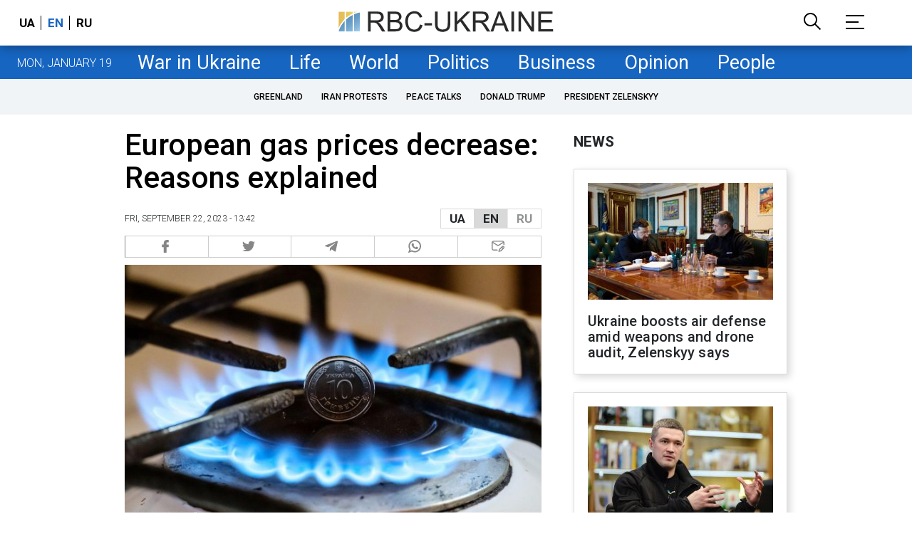

--- FILE ---
content_type: text/html; charset=utf-8
request_url: https://www.google.com/recaptcha/api2/aframe
body_size: 149
content:
<!DOCTYPE HTML><html><head><meta http-equiv="content-type" content="text/html; charset=UTF-8"></head><body><script nonce="npxNZ6jQOeJjkHs5FsNLgw">/** Anti-fraud and anti-abuse applications only. See google.com/recaptcha */ try{var clients={'sodar':'https://pagead2.googlesyndication.com/pagead/sodar?'};window.addEventListener("message",function(a){try{if(a.source===window.parent){var b=JSON.parse(a.data);var c=clients[b['id']];if(c){var d=document.createElement('img');d.src=c+b['params']+'&rc='+(localStorage.getItem("rc::a")?sessionStorage.getItem("rc::b"):"");window.document.body.appendChild(d);sessionStorage.setItem("rc::e",parseInt(sessionStorage.getItem("rc::e")||0)+1);localStorage.setItem("rc::h",'1768897616463');}}}catch(b){}});window.parent.postMessage("_grecaptcha_ready", "*");}catch(b){}</script></body></html>

--- FILE ---
content_type: application/javascript; charset=utf-8
request_url: https://fundingchoicesmessages.google.com/f/AGSKWxXhFXVjdhTG6DGz_i2WqISwdGvWTBjYnmdbq-yxE18Q0cyqiRdh-Lep3ocB277i4NzbzqEKnrFEsVx_-ijhxnJkKx7OHkV7DE5QHL6ynK0FYXmgPyp-qc33z_e-HjjPDL5Yf77DeHvj2MDrZdDWqwveIMJqUs8lcs4V69E-SASOgsH_EkPtO6LYQQ==/_/hiadone_/ad_position=/glam_ads..hr/ads._585x75_
body_size: -1291
content:
window['7e8ea841-701a-4332-9418-7e6b421fc8c4'] = true;